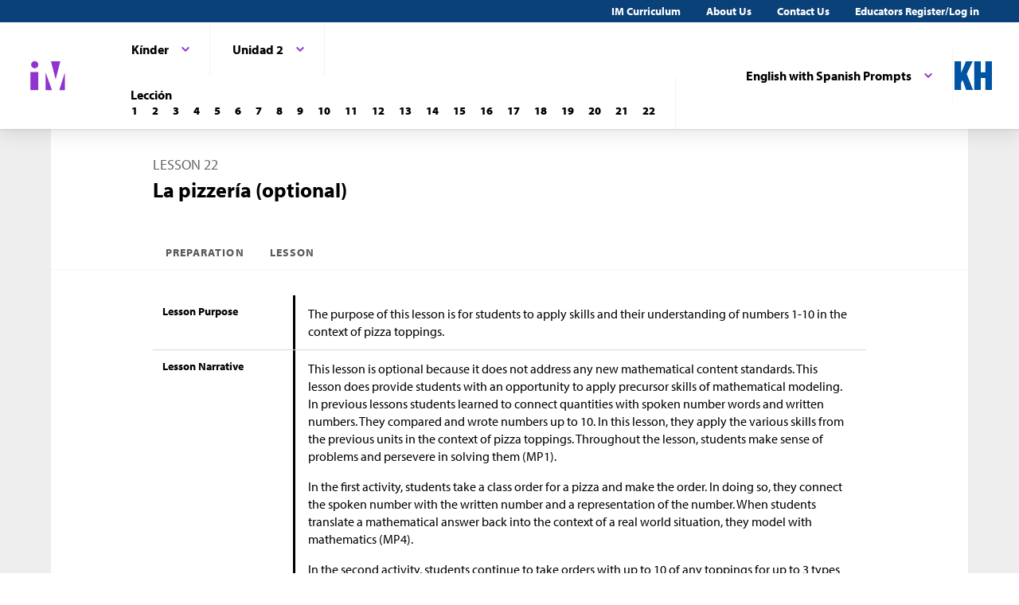

--- FILE ---
content_type: text/html; charset=utf-8
request_url: https://im.kendallhunt.com/k5_es/teachers/kindergarten/unit-2/lesson-22/preparation.html
body_size: 48611
content:
<!DOCTYPE html>
<html lang="es">
  <head>
    <title>Illustrative Mathematics | Kendall Hunt</title>
    <meta name="viewport" content="width=device-width,initial-scale=1">
    <meta name="apple-mobile-web-app-capable" content="yes">
    <meta name="mobile-web-app-capable" content="yes">
    <script>
//<![CDATA[
window.gon={};
//]]>
</script>
    <title>Illustrative Mathematics | Kendall Hunt</title><script src="https://www.desmos.com/api/v1.1/calculator.js?apiKey=18b53d7e43764b3ab139532a28108a45"></script>
    <script async="" src="https://www.googletagmanager.com/gtag/js?id=UA-34904976-3"></script><script>window.dataLayer = window.dataLayer || [];
function gtag() { dataLayer.push(arguments); }
gtag('js', new Date());
if ((typeof gon == 'object') && (typeof gon.user_id == 'string')) {
    gtag('set', {'user_id': gon.user_id});
}
gtag('config', 'UA-34904976-3');</script>
    <meta charset="utf-8" /><meta content="width=device-width, initial-scale=1" name="viewport" /><meta content="Illustrative Mathematics Certified Curriculum" name="application-name" /><meta content="Illustrative Mathematics Certified Curriculum" name="apple-mobile-web-app-title" /><meta content="#ffffff" name="msapplication-TileColor" /><meta content="#ffffff" name="theme-color" /><meta content="OAnPuO5oqfWZSFNEDzjWLWgoG6r_TPa3Xmr8JNRdz-M" name="google-site-verification" />
    <link rel="apple-touch-icon" sizes="180x180" src="/assets/favicon/apple-touch-icon-df261e18b2f46e7fa8ae1b49734c9e352072dcabc16a957c27bf4e3ad703d02c.png" /><link rel="icon" sizes="32x32" src="/assets/favicon/favicon-32x32-ceda76dda6a80cf99d380da2abd9ed80116ece68f0b7fdc79deb3530bc0f4cfc.png" type="image/png" /><link rel="icon" sizes="16x16" src="/assets/favicon/favicon-16x16-67ed24dcdde485595f185dbc34d8ffaa6b02c31cbcd8849df870828dcbb06c0a.png" type="image/png" /><link rel="manifest" src="/favicon/site.webmanifest" /><link color="#8f34cf" rel="mask-icon" src="/assets/favicon/safari-pinned-tab-fff56b0a6ac58daa34dc247907c748322df17081a546cc7e58a6a2a792c897c0.svg" /><link rel="shortcut icon" src="/assets/favicon/favicon-7f3c5b0b04f8cfbc1971a59e99be09cede806b7c9a1f26591352b6f4197040df.ico" /><link href="https://fonts.googleapis.com/css?family=Open+Sans:300,400,500,700,800" rel="stylesheet" type="text/css" /><link href="https://use.typekit.net/vos7djs.css" rel="stylesheet" /><link href="https://cdn.jsdelivr.net/npm/@yaireo/tagify/dist/tagify.css" rel="stylesheet" type="text/css" /><script crossorigin="anonymous" integrity="sha256-w8CvhFs7iHNVUtnSP0YKEg00p9Ih13rlL9zGqvLdePA=" src="https://code.jquery.com/jquery-3.6.1.slim.min.js"></script><link rel="stylesheet" href="/assets/styles-770057c9ed8484fe90f2f0e1e6b0ed44b2a26de00449662922f8fdb825b89ac0.css" /><link rel="stylesheet" href="/assets/styles-demo-im-extra-8e5f74647ca203374e32a04f5f77ad5a82c3ec8d2914b7c2650dc903bcdd1fcb.css" /><link rel="stylesheet" href="/assets/embedding-218ed85bdb287dfd5fd78518a4107eb07e27cbc84e16b6b8a721147f1b24ab48.css" /><link rel="stylesheet" href="/assets/ad_hoc-a7346d277b75c86597446aee4ceeb865ca8ad4989a5181df2df74c439eafe661.css" /><link rel="stylesheet" href="/assets/problems-ba300a7dc455972d69aff788b7d0c158f683910cf155d2dbea80c42c81b746e0.css" />
    <meta name="csrf-param" content="authenticity_token" />
<meta name="csrf-token" content="Hkuv0bT26Y72_JUchlY_d29cGGht8atlh4j_61hF-ZYXmnxChYO9EgbxOCEsz2zOWywlt5gn8vYscRLNBu7Z0Q" />
    
    <script src="/assets/turbo-99ea22d3ac920cfc76c20a71dd9fab342e092bba6183f6918105eab9c43500ee.js" type="module"></script>

    
    <script src="https://www.geogebra.org/apps/deployggb.js"></script>

<!--    https://turbo.hotwired.dev/handbook/drive#ensuring-specific-pages-trigger-a-full-reload-->
    <meta name="turbo-visit-control" content="reload">



    <link rel="icon" href="/favicon-32x32.png" type="image/png">
    <link rel="icon" href="/favicon.ico" type="image/svg+xml">
    <link rel="apple-touch-icon" href="/apple-touch-icon.png">

    <link rel="stylesheet" href="/assets/application-f6b71ee4643bfbed7c081c7307e3dc4a6249d65418890a408734c4c867e3acb8.css" media="all" data-turbo-track="reload" />
  </head>

  <body class="im kh-theme" data-punchbox-controller="static_pages" data-punchbox-action="show">
    <a href="#main_content" style="position:fixed; top:-200px;">Skip to main content</a>
<div class="im im--sticky-footer" id="root">
  <nav class="im-c-marketing-nav" role="navigation">
    <div class="im-c-marketing-nav__container">
      <div class="im-c-marketing-nav__side">
        <a class="im-c-marketing-nav__link" href="https://k12.kendallhunt.com/content/illustrative-mathematics-partnership" rel="noreferrer noopener">IM Curriculum</a><a class="im-c-marketing-nav__link" href="https://k12.kendallhunt.com/about-us" rel="noreferrer noopener">About Us</a><a class="im-c-marketing-nav__link" href="https://k12.kendallhunt.com/tellmemore" rel="noreferrer noopener">Contact Us</a><a class="im-c-marketing-nav__link" href="/oauth_im/login">Educators Register/Log in
        </a>
      </div>
    </div>
  </nav>
  <header class="im-c-header">
    <div class="im-c-header__container">
      <a class="im-c-header__logo" href="/"><svg class="im-c-logo im-c-logo--full im-c-logo--block im-c-logo--mark" height="36" viewbox="0 0 47.5 41"><title>IM Logo</title>
          <g class="im-c-logo__mark"><polygon points="21.07 16.59 21.07 39.13 29.13 39.13 21.07 16.59"></polygon><polygon points="45.59 16.59 38.47 39.13 45.59 39.13 45.59 16.59"></polygon><polygon points="27.84 2.04 33.83 25.31 39.78 2.04 27.84 2.04"></polygon><rect height="23.26" width="10.06" x="1.58" y="15.87"></rect><path d="M2.46,6.45a4.63,4.63,0,1,1,4.63,4.62A4.63,4.63,0,0,1,2.46,6.45Z"></path></g></svg></a>
      <div class="im-c-header__content"><nav class="im-c-nav" role="navigation"></nav></div>
      <div class="im-c-header__actions">
        <div class="im-c-nav__item">
          <div class="im-c-dropdown">
            <button aria-expanded="false" aria-haspopup="true" class="im-c-dropdown__button im-c-button im-c-button--icon im-c-button--tab" data-toggle="dropdown" href="/K5/teachers/kindergarten/unit-2/lesson-22/preparation.html"><span>English with Spanish Prompts</span><svg aria-hidden="true" class="im-c-icon im-c-icon--chevron-down" height="10" viewbox="0 0 1200 1200" width="10"><path d="M600.006 989.352l178.709-178.709L1200 389.357l-178.732-178.709L600.006 631.91 178.721 210.648 0 389.369l421.262 421.262 178.721 178.721h.023z"></path></svg></button>
            <div aria-labelledby="dropdownMenuButton" class="im-c-dropdown__menu im-c-dropdown__menu--absolute"><nav class="im-c-dropdown__list"><a class="im-c-dropdown__item" href="/K5/teachers/kindergarten/unit-2/lesson-22/preparation.html"><span></span>English</a></nav></div>
          </div>
        </div>
        <a class="im-c-header__action" href="https://k12.kendallhunt.com/"><svg class="im-c-logo im-c-logo--kendall-hunt" height="36" viewbox="0 0 47.52 36.47"><title>Kendall Hunt (kh) Logo</title>
            <g class="im-c-logo__mark"><polygon points="0 36.47 0 0.01 8.33 0.01 8.33 14.59 8.42 14.59 14.57 0.01 23.09 0.01 15.52 16.1 23.56 36.47 14.76 36.47 10.17 23.78 8.33 27.48 8.33 36.47 0 36.47"></polygon><polygon points="39.19 0 39.19 14 33.42 14 33.42 0 25.09 0 25.09 36.46 33.42 36.46 33.42 21.29 39.19 21.29 39.19 36.46 47.52 36.46 47.52 0 39.19 0"></polygon></g></svg></a>
      </div>
      <div class="im-c-header__content"><nav class="im-c-nav" role="navigation">
          <div class="im-c-nav__item">
            <div class="im-c-dropdown">
              <button aria-expanded="false" aria-haspopup="true" class="im-c-dropdown__button im-c-button im-c-button--icon im-c-button--tab" data-toggle="dropdown"><span>Kínder</span><svg aria-hidden="true" class="im-c-icon im-c-icon--chevron-down" height="10" viewbox="0 0 1200 1200" width="10"><path d="M600.006 989.352l178.709-178.709L1200 389.357l-178.732-178.709L600.006 631.91 178.721 210.648 0 389.369l421.262 421.262 178.721 178.721h.023z"></path></svg></button>
              <div aria-labelledby="dropdownMenuButton" class="im-c-dropdown__menu im-c-dropdown__menu--absolute"><nav class="im-c-dropdown__list"><a class="im-c-dropdown__item im-c-dropdown__item--heading" href="/k5/curriculum.html"><span>K-5</span></a><a class="im-c-dropdown__item" href="/k5_es/teachers/kindergarten/units.html"><span>Kínder</span></a><a class="im-c-dropdown__item" href="/k5_es/teachers/grade-1/units.html"><span>Grado 1</span></a><a class="im-c-dropdown__item" href="/k5_es/teachers/grade-2/units.html"><span>Grado 2</span></a><a class="im-c-dropdown__item" href="/k5_es/teachers/grade-3/units.html"><span>Grado 3</span></a><a class="im-c-dropdown__item" href="/k5_es/teachers/grade-4/units.html"><span>Grado 4</span></a><a class="im-c-dropdown__item" href="/k5_es/teachers/grade-5/units.html"><span>Grado 5</span></a></nav></div>
            </div>
          </div>
          <div class="im-c-nav__item">
            <div class="im-c-dropdown">
              <button aria-expanded="false" aria-haspopup="true" class="im-c-dropdown__button im-c-button im-c-button--icon im-c-button--tab" data-toggle="dropdown"><span>Unidad 2</span><svg aria-hidden="true" class="im-c-icon im-c-icon--chevron-down" height="10" viewbox="0 0 1200 1200" width="10"><path d="M600.006 989.352l178.709-178.709L1200 389.357l-178.732-178.709L600.006 631.91 178.721 210.648 0 389.369l421.262 421.262 178.721 178.721h.023z"></path></svg></button>
              <div aria-labelledby="dropdownMenuButton" class="im-c-dropdown__menu im-c-dropdown__menu--absolute"><nav class="im-c-dropdown__list"><a class="im-c-dropdown__item im-c-dropdown__item--heading" href="/k5_es/teachers/kindergarten/units.html"><span>Kínder</span></a><a class="im-c-dropdown__item" href="/k5_es/teachers/kindergarten/unit-1/lessons.html"><span>Unidad 1</span></a><a class="im-c-dropdown__item" href="/k5_es/teachers/kindergarten/unit-2/lessons.html"><span>Unidad 2</span></a><a class="im-c-dropdown__item" href="/k5_es/teachers/kindergarten/unit-3/lessons.html"><span>Unidad 3</span></a><a class="im-c-dropdown__item" href="/k5_es/teachers/kindergarten/unit-4/lessons.html"><span>Unidad 4</span></a><a class="im-c-dropdown__item" href="/k5_es/teachers/kindergarten/unit-5/lessons.html"><span>Unidad 5</span></a><a class="im-c-dropdown__item" href="/k5_es/teachers/kindergarten/unit-6/lessons.html"><span>Unidad 6</span></a><a class="im-c-dropdown__item" href="/k5_es/teachers/kindergarten/unit-7/lessons.html"><span>Unidad 7</span></a><a class="im-c-dropdown__item" href="/k5_es/teachers/kindergarten/unit-8/lessons.html"><span>Unidad 8</span></a></nav></div>
            </div>
          </div>
          <div class="im-c-nav__item">
            <div class="im-c-pagination">
              <h3 class="im-c-pagination__heading">Lección</h3>
              <nav class="im-c-pagination__nav" role="navigation"><a aria-label="Lección 1" class="im-c-pagination__nav-item" href="/k5_es/teachers/kindergarten/unit-2/lesson-1/lesson.html"><b>1</b></a><a aria-label="Lección 2" class="im-c-pagination__nav-item" href="/k5_es/teachers/kindergarten/unit-2/lesson-2/lesson.html"><b>2</b></a><a aria-label="Lección 3" class="im-c-pagination__nav-item" href="/k5_es/teachers/kindergarten/unit-2/lesson-3/lesson.html"><b>3</b></a><a aria-label="Lección 4" class="im-c-pagination__nav-item" href="/k5_es/teachers/kindergarten/unit-2/lesson-4/lesson.html"><b>4</b></a><a aria-label="Lección 5" class="im-c-pagination__nav-item" href="/k5_es/teachers/kindergarten/unit-2/lesson-5/lesson.html"><b>5</b></a><a aria-label="Lección 6" class="im-c-pagination__nav-item" href="/k5_es/teachers/kindergarten/unit-2/lesson-6/lesson.html"><b>6</b></a><a aria-label="Lección 7" class="im-c-pagination__nav-item" href="/k5_es/teachers/kindergarten/unit-2/lesson-7/lesson.html"><b>7</b></a><a aria-label="Lección 8" class="im-c-pagination__nav-item" href="/k5_es/teachers/kindergarten/unit-2/lesson-8/lesson.html"><b>8</b></a><a aria-label="Lección 9" class="im-c-pagination__nav-item" href="/k5_es/teachers/kindergarten/unit-2/lesson-9/lesson.html"><b>9</b></a><a aria-label="Lección 10" class="im-c-pagination__nav-item" href="/k5_es/teachers/kindergarten/unit-2/lesson-10/lesson.html"><b>10</b></a><a aria-label="Lección 11" class="im-c-pagination__nav-item" href="/k5_es/teachers/kindergarten/unit-2/lesson-11/lesson.html"><b>11</b></a><a aria-label="Lección 12" class="im-c-pagination__nav-item" href="/k5_es/teachers/kindergarten/unit-2/lesson-12/lesson.html"><b>12</b></a><a aria-label="Lección 13" class="im-c-pagination__nav-item" href="/k5_es/teachers/kindergarten/unit-2/lesson-13/lesson.html"><b>13</b></a><a aria-label="Lección 14" class="im-c-pagination__nav-item" href="/k5_es/teachers/kindergarten/unit-2/lesson-14/lesson.html"><b>14</b></a><a aria-label="Lección 15" class="im-c-pagination__nav-item" href="/k5_es/teachers/kindergarten/unit-2/lesson-15/lesson.html"><b>15</b></a><a aria-label="Lección 16" class="im-c-pagination__nav-item" href="/k5_es/teachers/kindergarten/unit-2/lesson-16/lesson.html"><b>16</b></a><a aria-label="Lección 17" class="im-c-pagination__nav-item" href="/k5_es/teachers/kindergarten/unit-2/lesson-17/lesson.html"><b>17</b></a><a aria-label="Lección 18" class="im-c-pagination__nav-item" href="/k5_es/teachers/kindergarten/unit-2/lesson-18/lesson.html"><b>18</b></a><a aria-label="Lección 19" class="im-c-pagination__nav-item" href="/k5_es/teachers/kindergarten/unit-2/lesson-19/lesson.html"><b>19</b></a><a aria-label="Lección 20" class="im-c-pagination__nav-item" href="/k5_es/teachers/kindergarten/unit-2/lesson-20/lesson.html"><b>20</b></a><a aria-label="Lección 21" class="im-c-pagination__nav-item" href="/k5_es/teachers/kindergarten/unit-2/lesson-21/lesson.html"><b>21</b></a><a aria-label="Lección 22" class="im-c-pagination__nav-item" href="/k5_es/teachers/kindergarten/unit-2/lesson-22/lesson.html"><b>22</b></a></nav>
            </div>
          </div>
        </nav></div>
    </div>
  </header>
  <div id="main_content"></div>
  <main class="im-c-main im-theme--rose" role="main">
    <div class="im-c-container im-c-container--bottom-padding">
      <h1 class="im-c-heading im-c-heading--md im-c-heading--uppercase">Lesson 22</h1>
      <p class="im-c-heading im-c-heading--xlb">La pizzería (optional)</p>
    </div>
    <div class="im-c-container im-c-container--bottom-border">
      <div class="im-c-subheader"><nav class="im-c-tabs"><a class="im-c-tab" href="/k5_es/teachers/kindergarten/unit-2/lesson-22/preparation.html">Preparation</a><a class="im-c-tab" href="/k5_es/teachers/kindergarten/unit-2/lesson-22/lesson.html">Lesson</a></nav></div>
    </div>
    <div class="im-c-container im-c-container--padded">
      <div class="im-c-row">
        <div class="im-c-row__aside">
          <h3 class="im-c-heading--xsb">Lesson Purpose</h3>
        </div>
        <div class="im-c-row__body">
          <div class="im-c-content">The purpose of this lesson is for students to apply skills and their understanding of numbers 1-10 in the context of pizza toppings.</div>
        </div>
      </div>
      <div class="im-c-row">
        <div class="im-c-row__aside">
          <h3 class="im-c-heading--xsb">Lesson Narrative</h3>
        </div>
        <div class="im-c-row__body">
          <div class="im-c-content">
            <p>This lesson is optional because it does not address any new mathematical content standards. This lesson does provide students with an opportunity to apply precursor skills of mathematical modeling. In previous lessons students learned to connect quantities with spoken number words and written numbers. They compared and wrote numbers up to 10. In this lesson, they apply the various skills from the previous units in the context of pizza toppings. Throughout the lesson, students make sense of problems and persevere in solving them (MP1).</p>
            <p>In the first activity, students take a class order for a pizza and make the order. In doing so, they connect the spoken number with the written number and a representation of the number. When students translate a mathematical answer back into the context of a real world situation, they model with mathematics (MP4).</p>
            <p>In the second activity, students continue to take orders with up to 10 of any toppings for up to 3 types of toppings and create a visual representation of the order. They analyze their orders by comparing the different quantities. When students make choices and adhere to mathematical constraints, they model with mathematics (MP4).</p>
          </div>
          <div class="im-c-flex im-c-flex--even"></div>
        </div>
      </div>
      <div class="im-c-row">
        <div class="im-c-row__aside">
          <h3 class="im-c-heading--xsb">Learning Goals</h3>
          <p class="im-c-heading--xs">Teacher Facing</p>
        </div>
        <div class="im-c-row__body">
          <ul class="im-c-list im-c-list--hero">
            <li class="im-c-list__item im-c-list__item--indented">
              <div class="im-c-content">Compare groups of images and numbers 1–10.</div>
            </li>
            <li class="im-c-list__item im-c-list__item--indented">
              <div class="im-c-content">Connect quantities with spoken number words and written numbers. </div>
            </li>
            <li class="im-c-list__item im-c-list__item--indented">
              <div class="im-c-content">Write numbers 1-10 to represent a quantity.</div>
            </li>
          </ul>
        </div>
      </div>
      <div class="im-c-row im-theme--green">
        <div class="im-c-row__aside">
          <h3 class="im-c-heading--smb im-c-heading--icon">
            <svg aria-hidden="true" class="im-c-icon im-c-icon--eye" height="22" viewbox="0 0 1200 1200" width="22"><path d="M1104,600q-99.75-154.87-250-231.66Q894,436.59,894,516q0,121.41-86.3,207.7T600,810q-121.41,0-207.7-86.3T306,516q0-79.41,40-147.66Q195.75,445.13,96,600q87.29,134.54,218.86,214.27T600,894q153.57,0,285.14-79.73T1104,600ZM631.5,348A31.38,31.38,0,0,0,600,316.5q-82,0-140.77,58.73T400.5,516a31.5,31.5,0,1,0,63,0q0-56.43,40-96.47t96.47-40A31.38,31.38,0,0,0,631.5,348ZM1188,600q0,22.32-13.12,45.28Q1083,796.22,927.8,887.11T600,978q-172.59,0-327.8-91.22T25.12,645.28Q12,622.32,12,600t13.12-45.28Q117,404.43,272.2,313.22T600,222q172.59,0,327.8,91.22t247.08,241.5Q1188,577.68,1188,600Z"></path></svg> Student Facing</h3>
        </div>
        <div class="im-c-row__body">
          <div class="im-c-content">
            <ul>
              <li><span>Contemos ingredientes para pizza.</span></li>
            </ul>
          </div>
        </div>
      </div>
      <div class="im-c-row">
        <div class="im-c-row__aside">
          <h3 class="im-c-heading--xsb">Required Materials</h3>
        </div>
        <div class="im-c-row__body">
          <p class="im-c-hero__underline">Materials to Gather</p>
          <ul class="im-c-list im-c-list--hero">
            <li class="im-c-list__item im-c-list__item--indented"><a href="/k5_es/teachers/kindergarten/course-guide/required_materials.html#tag_49311">
                <div class="im-c-content">Colored pencils or crayons</div>
              </a></li>
          </ul>
          <p class="im-c-hero__underline">Materials to Copy</p>
          <ul class="im-c-list im-c-list--hero">
            <li class="im-c-list__item im-c-list__item--indented">
              <div class="im-c-content">Pizza Orders, Spanish</div>
            </li>
          </ul>
        </div>
      </div>
      <div class="im-c-row">
        <div class="im-c-row__aside">
          <h3 class="im-c-heading--xsb">Required Preparation</h3>
        </div>
        <div class="im-c-row__body"></div>
      </div>
      <div class="im-c-row">
        <div class="im-c-row__aside">
          <h3 class="im-c-heading--xsb">CCSS Standards</h3>
        </div>
        <div class="im-c-row__body">
          <p class="im-c-hero__underline">Addressing</p>
          <ul class="im-c-list im-c-list--hero">
            <li class="im-c-list__item im-c-list__item--indented"><a href="/standards#standard_347">K.CC.A.3</a></li>
            <li class="im-c-list__item im-c-list__item--indented"><a href="/standards#standard_649">K.CC.B.5</a></li>
            <li class="im-c-list__item im-c-list__item--indented"><a href="/standards#standard_650">K.CC.C.6</a></li>
            <li class="im-c-list__item im-c-list__item--indented"><a href="/standards#standard_349">K.CC.C.7</a></li>
          </ul>
        </div>
      </div>
      <div class="im-c-row">
        <div class="im-c-row__aside">
          <h3 class="im-c-heading--xsb">Lesson Timeline</h3>
        </div>
        <div class="im-c-row__body im-c-row__table">
          <table class="im-c-table">
            <tbody>
              <tr>
                <td>Warm-up</td>
                <td>10 min</td>
              </tr>
              <tr>
                <td>Activity 1</td>
                <td>15 min</td>
              </tr>
              <tr>
                <td>Activity 2</td>
                <td>25 min</td>
              </tr>
              <tr>
                <td>Lesson Synthesis</td>
                <td>10 min</td>
              </tr>
            </tbody>
          </table>
        </div>
      </div>
      <div class="im-c-row">
        <div class="im-c-row__aside">
          <h3 class="im-c-heading--xsb">Teacher Reflection Questions</h3>
        </div>
        <div class="im-c-row__body">
          <div class="im-c-content">Check-in with your norms and routines. Are they promoting engagement from all of your students? Are there any adjustments you might make so that all students do math tomorrow?</div>
        </div>
      </div>
      <div class="im-c-row">
        <div class="im-c-row__aside">
          <h3 class="im-c-heading--xsb">Print Formatted Materials</h3>
        </div>
        <div class="im-c-row__body im-c-row__table">
          <p style="padding-top: 1rem;">Teachers with a valid work email address can <a href="/oauth_im/login?return_to=https%3A%2F%2Fim.kendallhunt.com%2FK5_ES%2Fteachers%2Fkindergarten%2Funit-2%2Flesson-22%2Fpreparation.html%23print_formatted_materials_ed_node_374550">click here to register or sign in</a> for free access to Cool Down, Teacher Guide, and PowerPoint materials.</p>
          <table class="im-c-table">
            <tbody>
              <tr>
                <td>Student Task Statements</td>
                <td><a class="im-c-filetype resource-link im-c-filetype--pdf" href="https://cms-assets.illustrativemathematics.org/n4p23u1m9c8e681dgijilldtd8ut" target="_blank"><svg aria-hidden="true" class="im-c-icon im-c-icon--pdf" height="18" viewbox="0 0 1200 1200" width="18"><path d="M1068.75,254.46q18.75,18.75,32.14,50.9t13.4,58.93v771.42q0,26.79-18.75,45.54T1050,1200H150q-26.79,0-45.54-18.75t-18.75-45.54V64.29q0-26.79,18.75-45.54T150,0H750q26.79,0,58.93,13.39t50.89,32.15ZM771.43,91.07V342.86h251.78q-6.69-19.42-14.73-27.46L798.88,105.8Q790.86,97.78,771.43,91.07Zm257.14,1023.22V428.57H750q-26.79,0-45.54-18.75t-18.75-45.53V85.71H171.43V1114.29ZM684.38,717.19q22.1,17.4,56.25,37.5A663.24,663.24,0,0,1,819,750q98.44,0,118.53,32.81,10.71,14.73,1.34,34.82a1.9,1.9,0,0,1-.67,1.34l-1.34,1.34V821q-4,25.46-47.54,25.45-32.14,0-77-13.39a488,488,0,0,1-87.06-35.5q-148,16.08-262.5,55.59-102.45,175.44-162,175.44a38.87,38.87,0,0,1-18.75-4.69l-16.07-8c-.45-.45-1.79-1.56-4-3.35q-6.69-6.69-4-24.11,6-26.77,37.5-61.27t88.4-64.62q9.38-6,15.4,4a3.86,3.86,0,0,1,1.34,2.68q34.82-56.93,71.65-131.92,45.54-91.08,69.64-175.45Q525.67,506.92,521.32,455t4.35-85.38q7.37-26.77,28.12-26.78h14.74q15.39,0,23.43,10Q604,367,598,398.44q-1.34,4-2.68,5.35a17.34,17.34,0,0,1,.67,5.36v20.09q-1.34,82.36-9.37,128.57Q623.43,667.64,684.38,717.19ZM298.66,992.41q34.82-16.06,91.74-105.8-34.15,26.77-58.59,56.25T298.66,992.41ZM565.18,376.34q-10,28.13-1.34,88.39.67-4.68,4.69-29.46,0-2,4.68-28.8a15.11,15.11,0,0,1,2.68-5.35,2,2,0,0,1-.67-1.34,5.33,5.33,0,0,1-.67-2q-.66-14.73-8.7-24.11a1.92,1.92,0,0,1-.67,1.34ZM482.14,819a983.15,983.15,0,0,1,190.18-54.24,98.85,98.85,0,0,1-8.7-6.36,119.32,119.32,0,0,1-10.72-9q-50.89-44.87-85-117.86-18.09,57.6-55.58,131.92Q492.18,800.89,482.14,819Zm432.59-10.71Q898.67,792.18,821,792.19q50.89,18.75,83,18.75,9.38,0,12.05-.67C916.07,809.82,915.63,809.15,914.73,808.26Z"></path></svg><span>pdf</span></a></td>
                <td><a class="im-c-filetype resource-link im-c-filetype--docx" href="https://cms-assets.illustrativemathematics.org/dpl0rfwvs2vcaliskqu3wqe6qkrv" target="_blank"><svg aria-hidden="true" class="im-c-icon im-c-icon--doc" height="18" viewbox="0 0 1200 1200" width="18"><path d="M1068.75,254.46q18.75,18.75,32.14,50.9t13.4,58.93v771.42q0,26.79-18.75,45.54T1050,1200H150q-26.79,0-45.54-18.75t-18.75-45.54V64.29q0-26.79,18.75-45.54T150,0H750q26.79,0,58.93,13.39t50.89,32.15ZM771.43,91.07V342.86h251.78q-6.69-19.42-14.73-27.46L798.88,105.8Q790.86,97.78,771.43,91.07Zm257.14,1023.22V428.57H750q-26.79,0-45.54-18.75t-18.75-45.53V85.71H171.43V1114.29Zm-786.83-600v71.65h46.88l109.82,442.63H504.91l85.71-324.78a182,182,0,0,0,8-46.87h2.68l2,16.07c.44,1.34,1.23,5.8,2.34,13.39a108.11,108.11,0,0,0,3.69,17.41l85.71,324.78H801.56L911.38,585.94h46.88V514.29H757.37v71.65h60.26l-66.29,293.3a187.06,187.06,0,0,0-4.69,30.8l-1.34,14.07h-2.68a31.53,31.53,0,0,0-.33-4.36q-.33-2.34-1-5.35a23.21,23.21,0,0,1-.66-4.36Q740,906.7,738,896t-3.35-16.74l-96.43-365H561.83l-96.43,365q-1.33,6-3,16.41T460,910l-2.67,14.07h-2.68L453.35,910a187.06,187.06,0,0,0-4.69-30.8l-66.29-293.3h60.26V514.29Z"></path></svg><span>docx</span></a></td>
              </tr>
              <tr>
                <td>Lesson Cover Page</td>
                <td><a class="im-c-filetype resource-link im-c-filetype--pdf" href="https://cms-assets.illustrativemathematics.org/jblpn9u6jiei79havrg8r4b2q1p6" target="_blank"><svg aria-hidden="true" class="im-c-icon im-c-icon--pdf" height="18" viewbox="0 0 1200 1200" width="18"><path d="M1068.75,254.46q18.75,18.75,32.14,50.9t13.4,58.93v771.42q0,26.79-18.75,45.54T1050,1200H150q-26.79,0-45.54-18.75t-18.75-45.54V64.29q0-26.79,18.75-45.54T150,0H750q26.79,0,58.93,13.39t50.89,32.15ZM771.43,91.07V342.86h251.78q-6.69-19.42-14.73-27.46L798.88,105.8Q790.86,97.78,771.43,91.07Zm257.14,1023.22V428.57H750q-26.79,0-45.54-18.75t-18.75-45.53V85.71H171.43V1114.29ZM684.38,717.19q22.1,17.4,56.25,37.5A663.24,663.24,0,0,1,819,750q98.44,0,118.53,32.81,10.71,14.73,1.34,34.82a1.9,1.9,0,0,1-.67,1.34l-1.34,1.34V821q-4,25.46-47.54,25.45-32.14,0-77-13.39a488,488,0,0,1-87.06-35.5q-148,16.08-262.5,55.59-102.45,175.44-162,175.44a38.87,38.87,0,0,1-18.75-4.69l-16.07-8c-.45-.45-1.79-1.56-4-3.35q-6.69-6.69-4-24.11,6-26.77,37.5-61.27t88.4-64.62q9.38-6,15.4,4a3.86,3.86,0,0,1,1.34,2.68q34.82-56.93,71.65-131.92,45.54-91.08,69.64-175.45Q525.67,506.92,521.32,455t4.35-85.38q7.37-26.77,28.12-26.78h14.74q15.39,0,23.43,10Q604,367,598,398.44q-1.34,4-2.68,5.35a17.34,17.34,0,0,1,.67,5.36v20.09q-1.34,82.36-9.37,128.57Q623.43,667.64,684.38,717.19ZM298.66,992.41q34.82-16.06,91.74-105.8-34.15,26.77-58.59,56.25T298.66,992.41ZM565.18,376.34q-10,28.13-1.34,88.39.67-4.68,4.69-29.46,0-2,4.68-28.8a15.11,15.11,0,0,1,2.68-5.35,2,2,0,0,1-.67-1.34,5.33,5.33,0,0,1-.67-2q-.66-14.73-8.7-24.11a1.92,1.92,0,0,1-.67,1.34ZM482.14,819a983.15,983.15,0,0,1,190.18-54.24,98.85,98.85,0,0,1-8.7-6.36,119.32,119.32,0,0,1-10.72-9q-50.89-44.87-85-117.86-18.09,57.6-55.58,131.92Q492.18,800.89,482.14,819Zm432.59-10.71Q898.67,792.18,821,792.19q50.89,18.75,83,18.75,9.38,0,12.05-.67C916.07,809.82,915.63,809.15,914.73,808.26Z"></path></svg><span>pdf</span></a></td>
                <td><a class="im-c-filetype resource-link im-c-filetype--docx" href="https://cms-assets.illustrativemathematics.org/c6ypcz37a6l3yw3ngjbwkapbb9mg" target="_blank"><svg aria-hidden="true" class="im-c-icon im-c-icon--doc" height="18" viewbox="0 0 1200 1200" width="18"><path d="M1068.75,254.46q18.75,18.75,32.14,50.9t13.4,58.93v771.42q0,26.79-18.75,45.54T1050,1200H150q-26.79,0-45.54-18.75t-18.75-45.54V64.29q0-26.79,18.75-45.54T150,0H750q26.79,0,58.93,13.39t50.89,32.15ZM771.43,91.07V342.86h251.78q-6.69-19.42-14.73-27.46L798.88,105.8Q790.86,97.78,771.43,91.07Zm257.14,1023.22V428.57H750q-26.79,0-45.54-18.75t-18.75-45.53V85.71H171.43V1114.29Zm-786.83-600v71.65h46.88l109.82,442.63H504.91l85.71-324.78a182,182,0,0,0,8-46.87h2.68l2,16.07c.44,1.34,1.23,5.8,2.34,13.39a108.11,108.11,0,0,0,3.69,17.41l85.71,324.78H801.56L911.38,585.94h46.88V514.29H757.37v71.65h60.26l-66.29,293.3a187.06,187.06,0,0,0-4.69,30.8l-1.34,14.07h-2.68a31.53,31.53,0,0,0-.33-4.36q-.33-2.34-1-5.35a23.21,23.21,0,0,1-.66-4.36Q740,906.7,738,896t-3.35-16.74l-96.43-365H561.83l-96.43,365q-1.33,6-3,16.41T460,910l-2.67,14.07h-2.68L453.35,910a187.06,187.06,0,0,0-4.69-30.8l-66.29-293.3h60.26V514.29Z"></path></svg><span>docx</span></a></td>
              </tr>
              <tr>
                <td>Teacher Guide</td>
                <td></td>
                <td><a href="/oauth_im/login"><span class="translation_missing" title="translation missing: es.log in">Log In</span></a></td>
              </tr>
              <tr>
                <td>Teacher Presentation Materials</td>
                <td><a class="im-c-filetype resource-link im-c-filetype--pdf" href="https://cms-assets.illustrativemathematics.org/nty2matv5lgfxq0qanbkq4exnqc1" target="_blank"><svg aria-hidden="true" class="im-c-icon im-c-icon--pdf" height="18" viewbox="0 0 1200 1200" width="18"><path d="M1068.75,254.46q18.75,18.75,32.14,50.9t13.4,58.93v771.42q0,26.79-18.75,45.54T1050,1200H150q-26.79,0-45.54-18.75t-18.75-45.54V64.29q0-26.79,18.75-45.54T150,0H750q26.79,0,58.93,13.39t50.89,32.15ZM771.43,91.07V342.86h251.78q-6.69-19.42-14.73-27.46L798.88,105.8Q790.86,97.78,771.43,91.07Zm257.14,1023.22V428.57H750q-26.79,0-45.54-18.75t-18.75-45.53V85.71H171.43V1114.29ZM684.38,717.19q22.1,17.4,56.25,37.5A663.24,663.24,0,0,1,819,750q98.44,0,118.53,32.81,10.71,14.73,1.34,34.82a1.9,1.9,0,0,1-.67,1.34l-1.34,1.34V821q-4,25.46-47.54,25.45-32.14,0-77-13.39a488,488,0,0,1-87.06-35.5q-148,16.08-262.5,55.59-102.45,175.44-162,175.44a38.87,38.87,0,0,1-18.75-4.69l-16.07-8c-.45-.45-1.79-1.56-4-3.35q-6.69-6.69-4-24.11,6-26.77,37.5-61.27t88.4-64.62q9.38-6,15.4,4a3.86,3.86,0,0,1,1.34,2.68q34.82-56.93,71.65-131.92,45.54-91.08,69.64-175.45Q525.67,506.92,521.32,455t4.35-85.38q7.37-26.77,28.12-26.78h14.74q15.39,0,23.43,10Q604,367,598,398.44q-1.34,4-2.68,5.35a17.34,17.34,0,0,1,.67,5.36v20.09q-1.34,82.36-9.37,128.57Q623.43,667.64,684.38,717.19ZM298.66,992.41q34.82-16.06,91.74-105.8-34.15,26.77-58.59,56.25T298.66,992.41ZM565.18,376.34q-10,28.13-1.34,88.39.67-4.68,4.69-29.46,0-2,4.68-28.8a15.11,15.11,0,0,1,2.68-5.35,2,2,0,0,1-.67-1.34,5.33,5.33,0,0,1-.67-2q-.66-14.73-8.7-24.11a1.92,1.92,0,0,1-.67,1.34ZM482.14,819a983.15,983.15,0,0,1,190.18-54.24,98.85,98.85,0,0,1-8.7-6.36,119.32,119.32,0,0,1-10.72-9q-50.89-44.87-85-117.86-18.09,57.6-55.58,131.92Q492.18,800.89,482.14,819Zm432.59-10.71Q898.67,792.18,821,792.19q50.89,18.75,83,18.75,9.38,0,12.05-.67C916.07,809.82,915.63,809.15,914.73,808.26Z"></path></svg><span>pdf</span></a></td>
                <td><a class="im-c-filetype resource-link im-c-filetype--docx" href="https://cms-assets.illustrativemathematics.org/gk4t7fepiqgte0rw4fr08s1lp7r1" target="_blank"><svg aria-hidden="true" class="im-c-icon im-c-icon--doc" height="18" viewbox="0 0 1200 1200" width="18"><path d="M1068.75,254.46q18.75,18.75,32.14,50.9t13.4,58.93v771.42q0,26.79-18.75,45.54T1050,1200H150q-26.79,0-45.54-18.75t-18.75-45.54V64.29q0-26.79,18.75-45.54T150,0H750q26.79,0,58.93,13.39t50.89,32.15ZM771.43,91.07V342.86h251.78q-6.69-19.42-14.73-27.46L798.88,105.8Q790.86,97.78,771.43,91.07Zm257.14,1023.22V428.57H750q-26.79,0-45.54-18.75t-18.75-45.53V85.71H171.43V1114.29Zm-786.83-600v71.65h46.88l109.82,442.63H504.91l85.71-324.78a182,182,0,0,0,8-46.87h2.68l2,16.07c.44,1.34,1.23,5.8,2.34,13.39a108.11,108.11,0,0,0,3.69,17.41l85.71,324.78H801.56L911.38,585.94h46.88V514.29H757.37v71.65h60.26l-66.29,293.3a187.06,187.06,0,0,0-4.69,30.8l-1.34,14.07h-2.68a31.53,31.53,0,0,0-.33-4.36q-.33-2.34-1-5.35a23.21,23.21,0,0,1-.66-4.36Q740,906.7,738,896t-3.35-16.74l-96.43-365H561.83l-96.43,365q-1.33,6-3,16.41T460,910l-2.67,14.07h-2.68L453.35,910a187.06,187.06,0,0,0-4.69-30.8l-66.29-293.3h60.26V514.29Z"></path></svg><span>docx</span></a></td>
              </tr>
              <tr>
                <td>Blackline Masters</td>
                <td><a class="im-c-filetype resource-link im-c-filetype--zip" href="https://cms-assets.illustrativemathematics.org/13g5xfqoklz9qjzezkl5rs87e5lg" target="_blank"><svg aria-hidden="true" class="im-c-icon im-c-icon--zip" height="24" viewbox="0 0 1200 1200" width="24"><path d="M517,268V185H434v83Zm83,83V268H517v83Zm-83,83V351H434v83Zm83,83V434H517v83Zm453.91-251.59q18.15,18.15,31.12,49.28t13,57.06v747q0,25.93-18.16,44.09T1035.75,1181H164.25q-25.93,0-44.09-18.16T102,1118.75V81.25q0-25.93,18.16-44.09T164.25,19h581q25.93,0,57.06,13t49.28,31.12ZM766,107.19V351h243.81q-6.48-18.81-14.26-26.59l-203-203Q784.81,113.68,766,107.19ZM1015,1098V434H745.25q-25.93,0-44.09-18.16T683,371.75V102H600v83H517V102H185v996ZM608.43,630.48l69.38,226.3A118.48,118.48,0,0,1,683,890.5q0,53.82-47,89.16T517,1015q-72,0-119-35.34T351,890.5a118.48,118.48,0,0,1,5.19-33.72Q369.81,815.94,434,600V517h83v83h51.23a40.51,40.51,0,0,1,25.29,8.43A41.31,41.31,0,0,1,608.43,630.48ZM517,932q34.37,0,58.68-12.32T600,890.5q0-16.86-24.32-29.18T517,849q-34.37,0-58.68,12.32T434,890.5q0,16.86,24.32,29.18T517,932Z"></path></svg> zip</a></td>
                <td class="im-c-table__expand"></td>
              </tr>
            </tbody>
          </table>
        </div>
      </div>
    </div>
  </main>
  <footer class="im-c-footer">
    <div class="im-c-footer__container">
      <a href="https://k12.kendallhunt.com/"><svg class="im-c-logo im-c-logo--combo" viewbox="0 0 388.24 47.44" width="576"><title>Kendall Hunt and Illustrative Mathematics Logos</title>
          <g fill="#fff"><polygon points="249.01 14.64 249.01 34.98 256.29 34.98 249.01 14.64"></polygon><polygon points="271.14 14.64 264.72 34.98 271.14 34.98 271.14 14.64"></polygon><polygon points="255.13 1.51 260.54 22.51 265.91 1.51 255.13 1.51"></polygon><rect height="20.99" width="9.08" x="231.43" y="13.99"></rect><path d="M232.23,5.49a4.18,4.18,0,1,1,4.17,4.18A4.18,4.18,0,0,1,232.23,5.49Z"></path><path d="M279.07,16.24V2.89h2.83V16.24Z"></path><path d="M286.71,16.24h-2.79V2h2.79Z"></path><path d="M291.29,16.24h-2.78V2h2.78Z"></path><path d="M300.32,16.24l-.37-1.3h-.15a2.92,2.92,0,0,1-1.27,1.1,4.28,4.28,0,0,1-1.87.39,3.57,3.57,0,0,1-2.71-1,3.85,3.85,0,0,1-.91-2.77V6h2.78v6a2.85,2.85,0,0,0,.39,1.65,1.45,1.45,0,0,0,1.26.56,1.89,1.89,0,0,0,1.69-.78,4.93,4.93,0,0,0,.52-2.59V6h2.78V16.24Z"></path><path d="M311.38,13.21a2.79,2.79,0,0,1-1.09,2.39,5.36,5.36,0,0,1-3.26.83,9.42,9.42,0,0,1-1.9-.16,6.63,6.63,0,0,1-1.47-.44v-2.3a9.68,9.68,0,0,0,1.75.61,6.85,6.85,0,0,0,1.71.25c1,0,1.52-.29,1.52-.88a.71.71,0,0,0-.21-.53,2.85,2.85,0,0,0-.69-.47c-.33-.17-.77-.37-1.31-.6a8.33,8.33,0,0,1-1.74-.92,2.67,2.67,0,0,1-.8-1,3.14,3.14,0,0,1-.25-1.34,2.41,2.41,0,0,1,1.05-2.1,5.13,5.13,0,0,1,3-.75,8.42,8.42,0,0,1,3.58.81l-.84,2c-.51-.21-1-.39-1.43-.53a4.49,4.49,0,0,0-1.36-.21q-1.23,0-1.23.66a.78.78,0,0,0,.39.65,11.72,11.72,0,0,0,1.74.81,8.38,8.38,0,0,1,1.76.91,2.68,2.68,0,0,1,.82,1A2.9,2.9,0,0,1,311.38,13.21Z"></path><path d="M316.74,14.21a6.16,6.16,0,0,0,1.75-.32V16a6.26,6.26,0,0,1-2.56.47,3.14,3.14,0,0,1-2.43-.85,3.66,3.66,0,0,1-.76-2.53V8.12H311.4V7L312.94,6l.8-2.16h1.78V6h2.86V8.12h-2.86v4.93a1.07,1.07,0,0,0,.33.87A1.34,1.34,0,0,0,316.74,14.21Z"></path><path d="M325.13,5.84a4.84,4.84,0,0,1,.94.08l-.21,2.62a3.22,3.22,0,0,0-.82-.1,3,3,0,0,0-2.08.69,2.47,2.47,0,0,0-.74,1.92v5.19h-2.79V6h2.11L322,7.75h.14a3.77,3.77,0,0,1,1.28-1.38A3.19,3.19,0,0,1,325.13,5.84Z"></path><path d="M333.29,16.24l-.54-1.38h-.08a4,4,0,0,1-1.44,1.22,4.68,4.68,0,0,1-1.94.35,3.15,3.15,0,0,1-2.32-.84,3.25,3.25,0,0,1-.84-2.4,2.67,2.67,0,0,1,1.13-2.39,6.58,6.58,0,0,1,3.43-.86l1.77,0V9.44a1.39,1.39,0,0,0-1.59-1.55,7.12,7.12,0,0,0-2.87.74l-.92-1.88a8.2,8.2,0,0,1,3.9-.93,4.85,4.85,0,0,1,3.15.9,3.31,3.31,0,0,1,1.1,2.72v6.8Zm-.83-4.73-1.07,0a3.38,3.38,0,0,0-1.81.44,1.37,1.37,0,0,0-.6,1.22c0,.79.45,1.18,1.36,1.18a2.13,2.13,0,0,0,1.54-.56,1.94,1.94,0,0,0,.58-1.48Z"></path><path d="M341.28,14.21a6.16,6.16,0,0,0,1.75-.32V16a6.26,6.26,0,0,1-2.56.47,3.14,3.14,0,0,1-2.43-.85,3.66,3.66,0,0,1-.76-2.53V8.12h-1.34V7L337.48,6l.8-2.16h1.78V6h2.86V8.12h-2.86v4.93a1,1,0,0,0,.34.87A1.3,1.3,0,0,0,341.28,14.21Z"></path><path d="M343.85,3.39c0-.9.51-1.36,1.52-1.36s1.51.46,1.51,1.36a1.32,1.32,0,0,1-.37,1,1.62,1.62,0,0,1-1.14.36C344.36,4.76,343.85,4.31,343.85,3.39Zm2.91,12.85H344V6h2.79Z"></path><path d="M351,16.24,347.1,6H350l2,5.82a10,10,0,0,1,.41,2.09h.06a8.77,8.77,0,0,1,.41-2.09l2-5.82h2.91l-3.89,10.21Z"></path><path d="M362.69,16.43a5.27,5.27,0,0,1-3.85-1.37,5.12,5.12,0,0,1-1.39-3.85,5.66,5.66,0,0,1,1.29-4,4.56,4.56,0,0,1,3.54-1.4,4.49,4.49,0,0,1,3.37,1.23,4.66,4.66,0,0,1,1.21,3.41v1.35h-6.59a2.7,2.7,0,0,0,.71,1.86,2.48,2.48,0,0,0,1.84.66,7.57,7.57,0,0,0,1.75-.19,8.84,8.84,0,0,0,1.71-.61V15.7a6.28,6.28,0,0,1-1.56.55A9.73,9.73,0,0,1,362.69,16.43Zm-.39-8.61a1.77,1.77,0,0,0-1.39.57,2.61,2.61,0,0,0-.57,1.59h3.91a2.37,2.37,0,0,0-.54-1.59A1.82,1.82,0,0,0,362.3,7.82Z"></path><path d="M284.72,35.15l-3.21-10.48h-.08c.11,2.14.17,3.56.17,4.27v6.21h-2.53V21.8h3.85L286.08,32h.06l3.35-10.21h3.85V35.15h-2.63V28.83c0-.3,0-.64,0-1s0-1.43.12-3.11h-.08l-3.44,10.46Z"></path><path d="M301.85,35.15l-.54-1.39h-.07A4.22,4.22,0,0,1,299.79,35a4.69,4.69,0,0,1-1.94.34,3.16,3.16,0,0,1-2.32-.84,3.24,3.24,0,0,1-.84-2.39,2.72,2.72,0,0,1,1.13-2.4,6.62,6.62,0,0,1,3.43-.85l1.77-.06v-.44a1.39,1.39,0,0,0-1.58-1.56,7.28,7.28,0,0,0-2.88.74l-.92-1.88a8.32,8.32,0,0,1,3.91-.92,4.9,4.9,0,0,1,3.15.89,3.33,3.33,0,0,1,1.09,2.73v6.8ZM301,30.42l-1.07,0a3.6,3.6,0,0,0-1.81.44,1.38,1.38,0,0,0-.59,1.23c0,.78.45,1.18,1.35,1.18a2.17,2.17,0,0,0,1.55-.56,2,2,0,0,0,.57-1.48Z"></path><path d="M309.84,33.11a5.77,5.77,0,0,0,1.75-.32v2.08a6.24,6.24,0,0,1-2.56.46,3.14,3.14,0,0,1-2.43-.84,3.69,3.69,0,0,1-.76-2.54V27h-1.33V25.85l1.53-.93.8-2.15h1.78v2.17h2.86V27h-2.86V32a1.07,1.07,0,0,0,.34.88A1.29,1.29,0,0,0,309.84,33.11Z"></path><path d="M322,35.15h-2.79v-6c0-1.48-.55-2.21-1.64-2.21a1.87,1.87,0,0,0-1.69.79,4.84,4.84,0,0,0-.52,2.58v4.8h-2.79V20.94h2.79v2.89c0,.23,0,.76-.07,1.59l-.06.83h.15a3.22,3.22,0,0,1,3-1.5,3.63,3.63,0,0,1,2.73,1,3.83,3.83,0,0,1,.93,2.77Z"></path><path d="M328.32,35.33A5.25,5.25,0,0,1,324.47,34a5.13,5.13,0,0,1-1.39-3.85,5.69,5.69,0,0,1,1.28-4,4.59,4.59,0,0,1,3.55-1.4A4.5,4.5,0,0,1,331.28,26a4.64,4.64,0,0,1,1.21,3.41v1.35H325.9a2.66,2.66,0,0,0,.71,1.85,2.43,2.43,0,0,0,1.84.67,8,8,0,0,0,1.74-.19,8.69,8.69,0,0,0,1.72-.61v2.15a6.85,6.85,0,0,1-1.56.54A9.73,9.73,0,0,1,328.32,35.33Zm-.39-8.6a1.79,1.79,0,0,0-1.39.56,2.66,2.66,0,0,0-.57,1.59h3.91a2.41,2.41,0,0,0-.54-1.59A1.85,1.85,0,0,0,327.93,26.73Z"></path><path d="M342.77,35.15H340v-6a3.07,3.07,0,0,0-.37-1.66,1.31,1.31,0,0,0-1.17-.55,1.69,1.69,0,0,0-1.55.78,5.18,5.18,0,0,0-.49,2.59v4.8h-2.78V24.94h2.13l.37,1.31h.16a2.79,2.79,0,0,1,1.18-1.1,3.8,3.8,0,0,1,1.78-.4,3.21,3.21,0,0,1,3.11,1.5h.25a2.67,2.67,0,0,1,1.21-1.11,4,4,0,0,1,1.8-.39,3.51,3.51,0,0,1,2.62.89,3.87,3.87,0,0,1,.9,2.85v6.66h-2.8v-6a3,3,0,0,0-.37-1.66,1.29,1.29,0,0,0-1.16-.55,1.72,1.72,0,0,0-1.53.73,4.11,4.11,0,0,0-.51,2.32Z"></path><path d="M357.35,35.15l-.53-1.39h-.08A4.19,4.19,0,0,1,355.3,35a4.69,4.69,0,0,1-1.94.34,3.13,3.13,0,0,1-2.32-.84,3.24,3.24,0,0,1-.84-2.39,2.7,2.7,0,0,1,1.13-2.4,6.59,6.59,0,0,1,3.43-.85l1.77-.06v-.44a1.39,1.39,0,0,0-1.59-1.56,7.28,7.28,0,0,0-2.87.74l-.92-1.88a8.31,8.31,0,0,1,3.9-.92,4.9,4.9,0,0,1,3.15.89,3.33,3.33,0,0,1,1.1,2.73v6.8Zm-.82-4.73-1.07,0a3.57,3.57,0,0,0-1.81.44,1.38,1.38,0,0,0-.6,1.23c0,.78.45,1.18,1.36,1.18a2.13,2.13,0,0,0,1.54-.56,2,2,0,0,0,.58-1.48Z"></path><path d="M365.35,33.11a5.82,5.82,0,0,0,1.75-.32v2.08a6.27,6.27,0,0,1-2.56.46,3.14,3.14,0,0,1-2.43-.84,3.69,3.69,0,0,1-.76-2.54V27H360V25.85l1.54-.93.8-2.15h1.78v2.17H367V27h-2.86V32a1.1,1.1,0,0,0,.33.88A1.34,1.34,0,0,0,365.35,33.11Z"></path><path d="M367.92,22.3c0-.91.51-1.36,1.52-1.36s1.51.45,1.51,1.36a1.31,1.31,0,0,1-.38,1,1.58,1.58,0,0,1-1.13.36C368.43,23.67,367.92,23.21,367.92,22.3Zm2.91,12.85H368V24.94h2.79Z"></path><path d="M376.77,35.33c-3.18,0-4.76-1.74-4.76-5.23a5.61,5.61,0,0,1,1.29-4A4.89,4.89,0,0,1,377,24.75a7.14,7.14,0,0,1,3.18.69l-.83,2.16c-.43-.18-.84-.32-1.22-.44A4,4,0,0,0,377,27c-1.45,0-2.18,1-2.18,3.09s.73,3,2.18,3a5.11,5.11,0,0,0,1.49-.22,5.58,5.58,0,0,0,1.37-.67v2.38a4.44,4.44,0,0,1-1.37.6A7.69,7.69,0,0,1,376.77,35.33Z"></path><path d="M388.24,32.12a2.81,2.81,0,0,1-1.09,2.39,5.39,5.39,0,0,1-3.26.82,10.22,10.22,0,0,1-1.9-.15,7.21,7.21,0,0,1-1.47-.44v-2.3a10.21,10.21,0,0,0,1.75.61,7.2,7.2,0,0,0,1.71.25c1,0,1.51-.3,1.51-.88a.72.72,0,0,0-.2-.54,2.88,2.88,0,0,0-.69-.46c-.33-.17-.77-.38-1.32-.61a8.53,8.53,0,0,1-1.73-.91,2.53,2.53,0,0,1-.8-1,3.1,3.1,0,0,1-.25-1.33,2.44,2.44,0,0,1,1.05-2.11,5.2,5.2,0,0,1,3-.74,8.57,8.57,0,0,1,3.59.8l-.84,2c-.51-.22-1-.4-1.43-.54a4.54,4.54,0,0,0-1.36-.21c-.82,0-1.23.22-1.23.67a.8.8,0,0,0,.39.65,11.72,11.72,0,0,0,1.74.81,8.22,8.22,0,0,1,1.76.9,2.77,2.77,0,0,1,.82,1A3.09,3.09,0,0,1,388.24,32.12Z"></path><polygon points="115.08 5.49 115.08 16.85 110.39 16.85 110.39 5.49 103.64 5.49 103.64 35.08 110.39 35.08 110.39 22.77 115.08 22.77 115.08 35.08 121.83 35.08 121.83 5.49 115.08 5.49"></polygon><path d="M132.78,35.08V32.87h-.07a4.07,4.07,0,0,1-3.45,2.78c-2.87,0-4.42-1.34-4.42-3.77V17.16h4.95V30c.06.83.28,1.57,1.21,1.5a1.38,1.38,0,0,0,1.43-1.5V17.16h4.95V35.08Z"></path><path d="M145.1,17.16V19.4h.07a4,4,0,0,1,3.45-2.75C151,16.65,153,18,153,20.39V35.08h-4.95V22.28c-.06-.83-.37-1.53-1.31-1.47a1.28,1.28,0,0,0-1.33,1.47v12.8H140.5V17.16Z"></path><path d="M154.91,20.84V17.16h2V12h4.95v5.12h2.37v3.68h-2.37v9.44c0,1,.43,1.25,1.09,1.25a5.59,5.59,0,0,1,1.28-.07V35a21,21,0,0,1-3.18.29c-2.68,0-4.14-1.41-4.14-4.12V20.84Z"></path><polygon points="0 35.08 0 5.5 6.76 5.5 6.76 17.33 6.83 17.33 11.82 5.5 18.73 5.5 12.59 18.55 19.11 35.08 11.98 35.08 8.25 24.79 6.76 27.79 6.76 35.08 0 35.08"></polygon><path d="M25.78,27v3.13c0,1,.44,1.83,1.53,1.89,1.84.1,1.65-1.6,1.74-3.1H34c.25,4.6-2.18,6.71-6.47,6.78-3.55,0-6.66-1.47-6.66-5.57V22.8c0-4.61,2.83-6.11,6.66-6.14,3.45,0,6.66,1.31,6.66,5.18V27Zm3.43-3.36V21.84A1.74,1.74,0,0,0,27.53,20c-1.4,0-1.75,1.15-1.75,2.39V23.6Z"></path><path d="M41.35,17.17v2.24h.06a4,4,0,0,1,3.46-2.75c2.33,0,4.42,1.31,4.42,3.74V35.08H44.34V22.29c-.06-.83-.38-1.54-1.31-1.47a1.29,1.29,0,0,0-1.34,1.47V35.08H36.74V17.17Z"></path><path d="M60.31,35.08V33h-.06a4.52,4.52,0,0,1-3.86,2.66C52.77,35.53,52.06,32,52.06,29V22.8c0-2.82,1-6.14,4.23-6.14A4.17,4.17,0,0,1,59.9,18.8H60V11.09h4.95v24ZM57,28.62c0,1.06,0,2.88,1.43,2.88S60,30.12,60,28.4V24.17c0-1.53-.21-3.39-1.43-3.35-1.59,0-1.52,2-1.52,3.16Z"></path><path d="M75.9,33.48a5.12,5.12,0,0,1-4.26,2.18c-2.8,0-4.55-1.95-4.55-4.8,0-4.06,2.15-5.34,4.33-6.08s4.3-1,4.3-2.88a1.65,1.65,0,0,0-1.56-1.85c-1.81,0-1.81,1.28-1.9,2.78h-5a5.46,5.46,0,0,1,1.78-4.77A7.64,7.64,0,0,1,74,16.66c4.89,0,6.67,1.53,6.67,5.47v11a6.18,6.18,0,0,0,.4,2H76.25Zm-.18-7.1a22.75,22.75,0,0,0-2.49,1.31A2.59,2.59,0,0,0,72.07,30a1.75,1.75,0,0,0,1.84,1.92c1.46,0,1.77-1.57,1.81-2.72Z"></path><rect height="23.99" width="4.95" x="83.78" y="11.09"></rect><rect height="23.99" width="4.95" x="92.43" y="11.09"></rect><path d="M.77,47.42H0V40.09H.74v.61h0a1.26,1.26,0,0,1,1.1-.76c1.35,0,1.75,1.4,1.75,2.52,0,1.56-.27,3.26-1.71,3.26A1.24,1.24,0,0,1,.78,45h0Zm1-6.82c-1,0-1,1.44-1,2.22s0,2.24,1,2.24c.79,0,1-.85,1-2.33,0-.72-.08-2.13-1-2.13"></path><path d="M12.65,44.85h0a1.41,1.41,0,0,1-1.27.87c-.8,0-1.29-.44-1.29-1.4V40.09h.76v4.26c0,.46.14.71.68.71a1.06,1.06,0,0,0,.91-.49,1.79,1.79,0,0,0,.22-1V40.09h.76v5.48h-.76Z"></path><path d="M20.78,45.57h-.69v-7.4h.76v2.48h0A1.24,1.24,0,0,1,22,39.94c1.35,0,1.68,1.41,1.68,2.53,0,1.56-.2,3.25-1.64,3.25a1.26,1.26,0,0,1-1.22-.8h0Zm1.09-.51c.78,0,1-.85,1-2.33,0-.72,0-2.13-1-2.13-1.13,0-1.06,1.57-1.06,2.37s0,2.09,1.07,2.09"></path><rect height="7.4" width="0.76" x="30.09" y="38.17"></rect><path d="M37.45,38.17h.76v1h-.76Zm0,1.92h.76v5.48h-.76Z"></path><path d="M47,41.56c0-.66-.21-1-.85-1a.74.74,0,0,0-.84.83c0,.71.56.8,1.08,1C47.19,42.81,48,43,48,44a1.63,1.63,0,0,1-1.81,1.69,1.58,1.58,0,0,1-1.32-.57,1.72,1.72,0,0,1-.3-1.18h.72c0,.67.19,1.09.9,1.09s1-.26,1-.93-.77-.85-1.31-1.08c-.83-.32-1.31-.61-1.31-1.56a1.47,1.47,0,0,1,1.57-1.55,1.44,1.44,0,0,1,1.65,1.62Z"></path><path d="M55.07,45.57h-.76v-7.4h.76v2.52h0a1.53,1.53,0,0,1,1.31-.75,1.22,1.22,0,0,1,1.32,1.4v4.23H57v-4c0-.58-.18-1-.8-1a1.09,1.09,0,0,0-.75.3,1.24,1.24,0,0,0-.34,1Z"></path><path d="M64.33,38.17h.76v1h-.76Zm0,1.92h.76v5.48h-.76Z"></path><path d="M72.44,40.69h0a1.6,1.6,0,0,1,1.34-.75c.8,0,1.31.43,1.31,1.4v4.23h-.75v-4c0-.58-.19-1-.8-1a1.06,1.06,0,0,0-.75.31,1.18,1.18,0,0,0-.35,1v3.67H71.7V40.09h.74Z"></path><path d="M84.35,40.09h.76v4.82a3.12,3.12,0,0,1-.4,1.77,1.64,1.64,0,0,1-1.47.75,1.42,1.42,0,0,1-1.59-1.34h.74a.72.72,0,0,0,.83.68c1.23,0,1.11-1.24,1.11-1.84h0a1.27,1.27,0,0,1-1.16.79c-1,0-1.7-.72-1.7-2.93,0-1.16.27-2.85,1.68-2.85a1.27,1.27,0,0,1,1.19.77h0Zm-2.11,2.74c0,1.34.22,2.23,1,2.23,1.15,0,1.14-1.47,1.14-2.35,0-1.08-.22-2.11-1.06-2.11-1,0-1.05,1.49-1.05,2.23"></path><path d="M99.89,43.07c0,.72,0,2,1,2s.9-.73.94-1.4h.72c0,1.05-.42,2.06-1.61,2.06-1.63,0-1.86-1.4-1.86-2.82s.21-3,1.85-3c1.07,0,1.59.86,1.58,1.87h-.71c0-.6-.16-1.21-.88-1.21-1.11,0-1,1.69-1,2.47"></path><path d="M110.57,45.72c-1.15,0-1.91-.71-1.91-3.08,0-1.66.59-2.7,1.91-2.7s1.91,1,1.91,2.7c0,2.38-.74,3.08-1.91,3.08m0-5.12c-.78,0-1.12.63-1.12,2.29,0,1.29.24,2.17,1.12,2.17s1.12-.88,1.12-2.17c0-1.66-.32-2.29-1.12-2.29"></path><path d="M119.69,45.57h-.76V40.09h.73v.7h0a1.49,1.49,0,0,1,1.26-.85,1.38,1.38,0,0,1,1.27.87,1.57,1.57,0,0,1,1.43-.87,1.45,1.45,0,0,1,1,.38,1.81,1.81,0,0,1,.32,1.28v4h-.75v-4c0-.62-.17-1-.82-1a1.11,1.11,0,0,0-.71.3,1.21,1.21,0,0,0-.35,1v3.67h-.75v-4c0-.58-.19-1-.8-1a1.09,1.09,0,0,0-.75.3,1.19,1.19,0,0,0-.32,1Z"></path><path d="M132.34,47.42h-.76V40.09h.73v.61h0a1.26,1.26,0,0,1,1.11-.76c1.35,0,1.74,1.4,1.74,2.52,0,1.56-.27,3.26-1.7,3.26a1.24,1.24,0,0,1-1.12-.72h0Zm1-6.82c-1,0-1,1.44-1,2.22s0,2.24,1,2.24c.79,0,1-.85,1-2.33,0-.72-.08-2.13-1.05-2.13"></path><path d="M144.92,45.57l-.17,0c-.64,0-.88,0-1-.78h0a1.36,1.36,0,0,1-1.18.89c-1.06,0-1.37-.61-1.37-1.61a1.4,1.4,0,0,1,.77-1.33c.43-.2,1.5-.61,1.6-.69s.14-.35.14-.63c0-.62-.23-.86-.84-.86s-.79.32-.78,1h-.68c0-1.14.51-1.63,1.58-1.63a1.3,1.3,0,0,1,1.45,1.49v3.14c0,.14,0,.34.14.42a.86.86,0,0,0,.32,0Zm-1.24-3a13.34,13.34,0,0,1-1.2.59,1,1,0,0,0-.47.95c0,.55.13.91.74.91a1,1,0,0,0,.93-1.12Z"></path><path d="M151.85,40.69h0a1.59,1.59,0,0,1,1.33-.75,1.22,1.22,0,0,1,1.32,1.4v4.23h-.76v-4c0-.58-.18-1-.8-1a1.05,1.05,0,0,0-.74.31,1.18,1.18,0,0,0-.35,1v3.67h-.76V40.09h.74Z"></path><path d="M160.49,40.09h.78l1.2,4.75h0l1.24-4.75h.79l-1.58,5.23a9.62,9.62,0,0,1-.5,1.4,1.23,1.23,0,0,1-1.21.72,2,2,0,0,1-.55-.08v-.7a1.39,1.39,0,0,0,.57.12c.71,0,.73-.54.94-1.08Z"></path><line stroke="#fff" stroke-width="2px" x1="197" x2="197" y2="47.33"></line></g></svg></a><hr>
      <div class="h-display-flex h-flex-center"><img alt="IM (Illustrative Mathematics) Certified" class="im-c-logo--float-left curriculum-badge-fix" src="/assets/2021-06-04_im_certified_badge.svg"></div>
      <div class="h-display-flex h-flex-center">
        <p><a href="/privacy">Privacy Policy</a> | <a href="/accessibility">Accessibility Information</a></p>
      </div>
      <p>© 2021 <a href="https://www.illustrativemathematics.org/">Illustrative Mathematics</a>®. Licensed under the <a href="https://creativecommons.org/licenses/by/4.0/">Creative Commons Attribution 4.0</a> license.</p>
      <p>The Illustrative Mathematics name and logo are not subject to the Creative Commons license and may not be used without the prior and express written consent of Illustrative Mathematics.</p>
      <p>These materials include public domain images or openly licensed images that are copyrighted by their respective owners. Openly licensed images remain under the terms of their respective licenses. See the image attribution section for more information.</p>
    </div>
  </footer>
</div>

    <script src="/mathjax/config.js"></script><script src="https://cdnjs.cloudflare.com/ajax/libs/mathjax/2.7.4/latest.js"></script><script src="/assets/widgets/support-21b8d2cdcd11ea03c8f3a5c766aeafa9a416b8241657fa9c0ea1a133dc02159e.js"></script><script src="/assets/dropdown-603c6d4848a61668c57cb914a9c88299b8334708b2bbeef0b1814db74f16abc3.js"></script><script src="/assets/accordion-6fc6659d0611aec361232b42d5ef6e1a8a94827df6d666230da8245be83438c4.js"></script><script src="/assets/modal-32dfaf81b6a8954042608c83cb6e38651654f7e50dd3da6898e523bfb2033007.js"></script>
    <script src="/assets/application-9d531f385cafa55631c7308117fca4c17e8d958877bb4608671a47dc4dc12e57.js"></script>

    <script src="/assets/applets/geogebra-4426a9a5cd8a1f25ae5043c7d6c8d53344abed381d9e186f336d6d6447a82ab2.js" defer="defer"></script>
    <script src="/assets/applets/desmos-2aecf329302ec57c077680b7cfee42d9d8615f29628c35402f6e1b4617fed3f5.js" defer="defer"></script>

    <script src="/assets/application-9d531f385cafa55631c7308117fca4c17e8d958877bb4608671a47dc4dc12e57.js" defer="defer"></script>
  </body>
</html>


--- FILE ---
content_type: text/javascript
request_url: https://im.kendallhunt.com/assets/dropdown-603c6d4848a61668c57cb914a9c88299b8334708b2bbeef0b1814db74f16abc3.js
body_size: -653
content:
(function() {
  document.querySelectorAll('.im-c-dropdown__button')
    .forEach(function (button) {
      button.addEventListener('click', function() {
        button.setAttribute(
          'aria-expanded',
          !(button.getAttribute('aria-expanded') === 'true')
        );
      });
    });
})();
